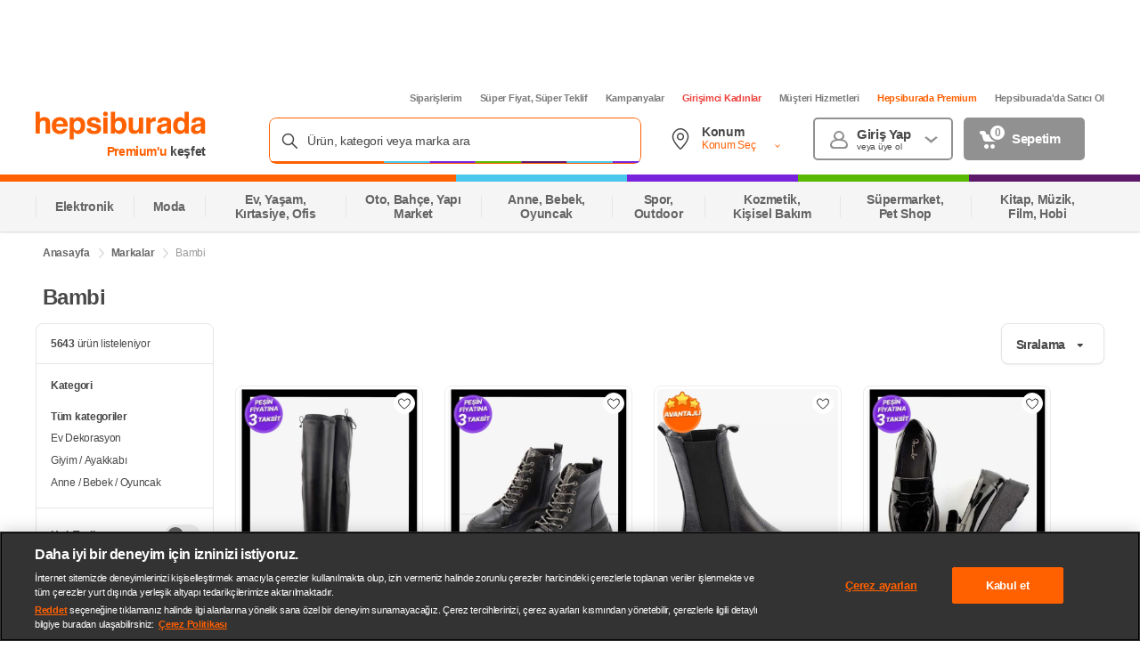

--- FILE ---
content_type: text/css
request_url: https://images.hepsiburada.net/storefront/storefront/www/storefront-pwa/1.1.5815/project/assets/clientDesktop-38eb9e43c33572cf009a.css
body_size: 1407
content:
.N7kA_zrm2n8mG3pZUuJ5:not(.ZWRrRgk0wkXUvzZOPfve) .fjqm_OSYaFINaW3v2pG6{display:none}.N7kA_zrm2n8mG3pZUuJ5.ZWRrRgk0wkXUvzZOPfve{overflow:hidden;position:relative;width:100%}.N7kA_zrm2n8mG3pZUuJ5.ZWRrRgk0wkXUvzZOPfve .vLUz9wKsQbocFiC3Zlvb{bottom:0;left:0;position:absolute;right:0;top:0;width:100%;z-index:0}.N7kA_zrm2n8mG3pZUuJ5.ZWRrRgk0wkXUvzZOPfve .vLUz9wKsQbocFiC3Zlvb>:only-child{height:100%}.N7kA_zrm2n8mG3pZUuJ5.ZWRrRgk0wkXUvzZOPfve .fjqm_OSYaFINaW3v2pG6{content:"";display:block;position:relative}@keyframes Fh3chphkYLXLCf7V5J1g{0%{opacity:0}25%{opacity:.25}50%{opacity:.5}75%{opacity:.75}to{opacity:1}}.NM5Bc8Ct0PC_Xa6A6B2A{background-color:#fff}.RFmz_cpmlhYs5yhWh7j9{margin-bottom:8px;position:relative}.C0ZBU5yc22pMK6Melfti{height:100%;position:absolute;top:0;width:100%}.oo9ZlVboWBNpZmzD_ugQ{animation-duration:2s;animation-iteration-count:infinite;animation-name:Fh3chphkYLXLCf7V5J1g;background-color:#e9e4e4;border-radius:8px;margin:0;padding:0}

/*! normalize.css v8.0.1 | MIT License | github.com/necolas/normalize.css */html{-webkit-text-size-adjust:100%;line-height:1.15}body{margin:0}main{display:block}h1{font-size:2em;margin:.67em 0}hr{box-sizing:initial;height:0;overflow:visible}pre{font-family:monospace,monospace;font-size:1em}a{background-color:initial}abbr[title]{border-bottom:none;text-decoration:underline;-webkit-text-decoration:underline dotted;text-decoration:underline dotted}b,strong{font-weight:bolder}code,kbd,samp{font-family:monospace,monospace;font-size:1em}small{font-size:80%}sub,sup{font-size:75%;line-height:0;position:relative;vertical-align:initial}sub{bottom:-.25em}sup{top:-.5em}img{border-style:none}button,input,optgroup,select,textarea{font-family:inherit;font-size:100%;line-height:1.15;margin:0}button,input{overflow:visible}button,select{text-transform:none}[type=button],[type=reset],[type=submit],button{-webkit-appearance:button}[type=button]::-moz-focus-inner,[type=reset]::-moz-focus-inner,[type=submit]::-moz-focus-inner,button::-moz-focus-inner{border-style:none;padding:0}[type=button]:-moz-focusring,[type=reset]:-moz-focusring,[type=submit]:-moz-focusring,button:-moz-focusring{outline:1px dotted ButtonText}fieldset{padding:.35em .75em .625em}legend{box-sizing:border-box;color:inherit;display:table;max-width:100%;padding:0;white-space:normal}progress{vertical-align:initial}textarea{overflow:auto}[type=checkbox],[type=radio]{box-sizing:border-box;padding:0}[type=number]::-webkit-inner-spin-button,[type=number]::-webkit-outer-spin-button{height:auto}[type=search]{-webkit-appearance:textfield;outline-offset:-2px}[type=search]::-webkit-search-decoration{-webkit-appearance:none}::-webkit-file-upload-button{-webkit-appearance:button;font:inherit}details{display:block}summary{display:list-item}[hidden],template{display:none}@keyframes bHQZ660EdpZHJnpMfcs_{0%{opacity:0}25%{opacity:.25}50%{opacity:.5}75%{opacity:.75}to{opacity:1}}.container{margin-left:auto;margin-right:auto;width:1200px}.containerFullWidth{width:100%}.row{display:flex;flex-direction:row;flex-wrap:wrap}.col,.col-12{width:100%}.col-11{width:91.666667%}.col-10{width:83.333333%}.col-9{width:75%}.col-8{width:66.666667%}.col-7{width:58.333333%}.col-6{width:50%}.col-5{width:41.666667%}.col-4{width:33.333333%}.col-3{width:25%}.col-2{width:16.666667%}.col-1{width:8.333333%}body{-webkit-tap-highlight-color:rgba(0,0,0,0);-webkit-tap-highlight-color:transparent;background-color:#fff;color:#484848;font-family:-apple-system,BlinkMacSystemFont,Arial,Roboto,Oxygen,Ubuntu,Cantarell,Fira Sans,Droid Sans,Helvetica Neue,sans-serif!important}*{box-sizing:border-box}li,ul{list-style:none;margin:0;padding:0}a{text-decoration:none}button{border:none}button:focus,input:focus{outline:0}.storefront-app#container{display:flex;flex-direction:column}#seo-root{order:5}#footer-seo-view{border-bottom:1px solid #e5e5e5;margin:0 auto 30px;width:1200px}#seo-portal{border-top:.2px solid #e5e5e5}.seo-content-root{padding-rigth:0;padding-bottom:14px;padding-left:0;padding-top:14px}.seo-content-root a{color:#000!important}

--- FILE ---
content_type: application/javascript; charset=UTF-8
request_url: https://loyalty-voltran.hepsiburada.com/project/assets/loyaltytouchpoint-9dce3da3a6977c7d0ece.js
body_size: 10794
content:
var fe=Object.defineProperty;var de=Object.getOwnPropertySymbols;var he=Object.prototype.hasOwnProperty,me=Object.prototype.propertyIsEnumerable;var pe=(J,H,l)=>H in J?fe(J,H,{enumerable:!0,configurable:!0,writable:!0,value:l}):J[H]=l,ae=(J,H)=>{for(var l in H||(H={}))he.call(H,l)&&pe(J,l,H[l]);if(de)for(var l of de(H))me.call(H,l)&&pe(J,l,H[l]);return J};var ce=(J,H,l)=>new Promise((ue,o)=>{var _=c=>{try{p(l.next(c))}catch(h){o(h)}},t=c=>{try{p(l.throw(c))}catch(h){o(h)}},p=c=>c.done?ue(c.value):Promise.resolve(c.value).then(_,t);p((l=l.apply(J,H)).next())});(()=>{var J={7424:(o,_,t)=>{"use strict";t.r(_),t.d(_,{default:()=>te});var p=t(5610),c=t.n(p),h=t(1797),u=t.n(h);function m({children:T}){return c().createElement("div",null,T)}const r=m,v=t(3915),f={HISTORY:"storefront.pwa.mobile.global.history"},C={OK:200,CREATED:201,PARTIAL_CONTENT:206,MOVED_PERMANENTLY:301,FOUND:302,NOT_FOUND:404,INTERNAL_SERVER_ERROR:500},a="application/json",P="Content-Type",R=null,y=Object.freeze(Object.keys(v.services).reduce((T,S)=>(T[S]=Symbol(S),T),{})),w={WITH_CRITICAL_STYLES:"withCriticalCss"},I=T=>T.split("?")[0],j=T=>T.split("/").join("");function b(){return`${s()}${s()}-${s()}-4${s().substr(0,3)}-${s()}-${s()}${s()}${s()}`.toLowerCase()}function s(){return Math.floor((1+Math.random())*65536).toString(16).substring(1)}var n=t(160),g=t.n(n),O=Object.defineProperty,A=Object.defineProperties,E=Object.getOwnPropertyDescriptors,U=Object.getOwnPropertySymbols,B=Object.prototype.hasOwnProperty,M=Object.prototype.propertyIsEnumerable,F=(T,S,N)=>S in T?O(T,S,{enumerable:!0,configurable:!0,writable:!0,value:N}):T[S]=N,W=(T,S)=>{for(var N in S||(S={}))B.call(S,N)&&F(T,N,S[N]);if(U)for(var N of U(S))M.call(S,N)&&F(T,N,S[N]);return T},z=(T,S)=>A(T,E(S));const q=()=>{const T={};return g().staticProps&&g().staticProps.map(S=>{T[S.name]=S.value}),T},te={withBaseComponent:(T,S)=>{const N=j(S),X=g().prefix.toUpperCase();if(window[X]&&window[X][N.toUpperCase()]){const Y=window[X][N.toUpperCase()],re=window[f.HISTORY],ne=q();Object.keys(Y).forEach(ee=>{const L=document.getElementById(`${N}_${ee}`);if(L&&!!L.getAttribute("voltran-hydrated")||!L)return;const $=Y[ee].STATE;u().hydrate(c().createElement(r,null,c().createElement(T,z(W({},ne),{initialState:$,history:re}))),L,()=>{L.style.pointerEvents="auto",L.setAttribute("voltran-hydrated","true")})})}return Y=>c().createElement(T,W({},Y))},SERVICES:y}},3915:o=>{o.exports={port:{}.VOLTRAN_PORT||4e3,baseUrl:"https://loyalty-voltran.hepsiburada.com",loginUrl:"https://uyelik.hepsiburada.com/uyelik/giris?returnURL=",legendsClubUrl:"http://efsanelerkulubu.hepsiburada.com",environment:"production",mediaUrl:"https://loyalty-voltran.hepsiburada.com",corsWhiteListDomains:[/^(.*\.)?hepsiburada\.com?(.*)/],logLevel:"info",isCssClassNameObfuscationEnabled:!1,voltranCommonUrl:"https://voltrancommon.hepsiburada.com/common.js",loyaltyServiceUrl:"https://loyalty-agw.hepsiburada.com",loyaltyBoServiceUrl:"https://loyalty-bo-agw.hepsiburada.com",loyaltyUrl:"https://premium.hepsiburada.com",loyaltyBoUrl:"https://loyalty-bo.hepsiburada.com",loyaltyAccountManagementUrl:"https://premium.hepsiburada.com/uyeligi-yonet",previewHBusVersion:"3.3.38",services:{},newrelicEnabled:!0,hbusEnabled:!0,savedCardUrl:"https://www.hepsiburada.com/hesabim/kayitli-kartlarim",mobileApiUrl:"https://www.hepsiburada.com/api/v1",paymentVoltranUrl:"https://payment-mfe.hepsiburada.com",voltranEnv:"production",redirectBasketUrl:"https://www.hepsiburada.com/premium?basket=true",homeUrl:"https://www.hepsiburada.com/",savedCardUrlDeepLink:"hbapp://staticpage?staticPageId=9697&url=https%3A%2F%2Fwww.hepsiburada.com%2Fhesabim%2Fkayitli-kartlarim&loginRequired=true",bluTvCampaignUrl:"62b00053e745c64fa3a5bcd1"}},6887:(o,_,t)=>{"use strict";t.d(_,{Z:()=>P});var p=t(1240),c=t.n(p),h=t(7146),u=t(4804),m=t(3915),r=t.n(m),v=Object.defineProperty,f=(R,y,w)=>y in R?v(R,y,{enumerable:!0,configurable:!0,writable:!0,value:w}):R[y]=w,C=(R,y,w)=>(f(R,typeof y!="symbol"?y+"":y,w),w);class a{constructor(y,w){C(this,"failureInterceptor",I=>{var j;return((j=I==null?void 0:I.response)==null?void 0:j.status)===401?(window.location.href=r().loginUrl+encodeURIComponent(window.location.href),!1):Promise.reject(I)}),this.baseURL=y,this.jwtType=w,this.auth=w==="bo"?(0,u.b)("t_token_backoffice"):(0,u.b)("jwt")}createAxiosInstance(){var y;const w={headers:{Authorization:`Bearer ${this.auth}`},validateStatus:s=>s>=200&&s<=500&&s!==401&&s!==400,baseURL:this.baseURL,xsrfCookieName:null,xsrfHeaderName:null};this.jwtType!=="bo"&&(delete w.headers,w.withCredentials=!0);const I=c().create(w),b=((y=r().environment)==null?void 0:y.toLowerCase())==="production"?"prod":"test";return(0,h.G)(I,{environment:b}),I.interceptors.response.use(s=>s,this.failureInterceptor),I}get(y="",...w){return this.createAxiosInstance().get(this.baseURL+y,...w)}post(y="",...w){return this.createAxiosInstance().post(this.baseURL+y,...w)}put(y="",...w){return this.createAxiosInstance().put(this.baseURL+y,...w)}delete(y="",...w){return this.createAxiosInstance().delete(this.baseURL+y,...w)}patch(y="",...w){return this.createAxiosInstance().patch(this.baseURL+y,...w)}}const P=a},8584:(o,_,t)=>{"use strict";t.d(_,{Z:()=>f});var p=t(6887),c=t(3915),h=t.n(c),u=Object.defineProperty,m=(C,a,P)=>a in C?u(C,a,{enumerable:!0,configurable:!0,writable:!0,value:P}):C[a]=P,r=(C,a,P)=>(m(C,typeof a!="symbol"?a+"":a,P),P);class v{constructor(){r(this,"getEarnings",()=>this.baseService.get("/current-earnings",{params:{periodId:-1}})),r(this,"getSubscriptionDateInfo",()=>this.baseService.get("/subscription-date-info")),r(this,"revertCancelRequest",()=>this.baseService.put("/revert-cancel-demand",{})),r(this,"getUserSummaryData",a=>this.baseService.get("/one-click-fulfillment-info",{params:a})),r(this,"getOrderTouchPointData",()=>this.baseService.get("/v1/my-orders")),r(this,"getOrderSuccessTouchPointData",()=>this.baseService.get("/v1/order-pay-completed")),r(this,"getAccountSideBarData",()=>this.baseService.get("/v1/account-sidebar")),r(this,"getOrderDetailData",a=>this.baseService.get(`/v1/order-detail?shippingCompensationAmount=${a}`)),r(this,"getSolutionCenterTouchPointData",()=>this.baseService.get("/v1/customer-success")),r(this,"getCancelReasons",()=>this.baseService.get("/loyalty-cancellation-reasons")),r(this,"getConvincingText",a=>this.baseService.get(`/loyalty-convince-message/${a}`)),r(this,"getHomepageTouchPointCampaigns",()=>this.baseService.get("/v1/dynamic-bottomsheets/homepage/details")),r(this,"getCancellationBenefit",a=>this.baseService.get("/cancel-request-info",{params:a})),r(this,"getPaymentInfo",a=>this.baseService.get(`/subscription/status/expired/payment-info/${a}`)),r(this,"retryPayment",a=>this.baseService.put("/renew-subscription-bycustomer",a)),r(this,"getEarningsInfo",()=>this.baseService.get("/earnings-show-info/overall")),r(this,"getOrderDetailInfo",a=>this.baseService.get("/v2/order-detail",{params:a})),r(this,"getLoyaltyDetailTouchPointData",a=>this.baseService.get(`/v1/dynamic-bottomsheets/${a}/details`)),this.baseService=new p.Z(h().loyaltyServiceUrl)}getOrderPremiumText(a){return this.baseService.get("/order-premium-text",{params:a})}getCustomerInfo(a){return this.baseService.get("/subscription-domain-info",a)}getFulfillmentAvailability(){return this.baseService.get("/one-click-fulfillment-availability")}useCouponCode(a){return this.baseService.put("/coupon-campaign/code/check",a)}assignCode(a){return this.baseService.put("/coupon-campaign/code/assign",a)}openPremiumCheckout(a,P){return this.baseService.put(`/pre-checkout${a}`,P)}getHistory(a){return this.baseService.get("/subscription-and-history/customer",{headers:{"customer-id":a,"user-id":a}})}calculateAdvantagesByProduct(a){return this.baseService.post("/calculate-for-selected-item",a,{headers:{"user-id":a.customerId}})}getAccountMenuLoyaltyHeaderData(a){return this.baseService.get("/v1/mobile-account-menu-header",a)}}const f=new v},4804:(o,_,t)=>{"use strict";t.d(_,{b:()=>u});var p=t(5934),c=t.n(p);function h(...m){return jsCookie.set(...m)}function u(...m){return c().get(...m)}},3702:(o,_,t)=>{"use strict";t.d(_,{dH:()=>q,zC:()=>oe,wR:()=>te,KU:()=>S,kZ:()=>X});var p=t(5934),c=t.n(p),h=t(3915),u=t.n(h),m=t(8584),r=t(4804),v=t(2529),f=t.n(v),C=Object.defineProperty,a=Object.defineProperties,P=Object.getOwnPropertyDescriptors,R=Object.getOwnPropertySymbols,y=Object.prototype.hasOwnProperty,w=Object.prototype.propertyIsEnumerable,I=(e,i,d)=>i in e?C(e,i,{enumerable:!0,configurable:!0,writable:!0,value:d}):e[i]=d,j=(e,i)=>{for(var d in i||(i={}))y.call(i,d)&&I(e,d,i[d]);if(R)for(var d of R(i))w.call(i,d)&&I(e,d,i[d]);return e},b=(e,i)=>a(e,P(i)),s=(e,i,d)=>new Promise((D,x)=>{var V=Q=>{try{ie(d.next(Q))}catch(le){x(le)}},K=Q=>{try{ie(d.throw(Q))}catch(le){x(le)}},ie=Q=>Q.done?D(Q.value):Promise.resolve(Q.value).then(V,K);ie((d=d.apply(e,i)).next())});const n={MobileIphone:"BF448871-DB72-4CD7-A0E0-1F82BF410370",MobileAndroid:"8093F525-1BAC-49C0-8FB7-C9F7B2DA04CF",WebSite:"AF7F2A37-CC4B-4F1C-87FD-FF3642F67ECB",MobileSite:"D5BABFEB-AEE3-420B-9857-0697C8716A7E",MobileIpad:"8B497575-C938-4807-8060-130380F67F7C",BackOffice:"DACEEFC8-68BC-40FB-B693-BC7198F42474",LegacyMobileApp:"A0A16B0C-9FCE-48BB-8881-4AC263A938F3",KanalD:"71C6ED59-AA28-4852-8C7B-3FE28480E7EC"},g=e=>e===n.MobileIphone||e===n.MobileIpad||e===n.MobileAndroid||e===n.LegacyMobileApp?"Mobile":"Site",O=()=>{const e=Cookie.get("AppKey");return g(e)==="Mobile"},A=()=>{const e=Cookie.get("AppKey");return e===n.MobileIphone||e===n.MobileIpad?"IOS":e===n.MobileAndroid?"Android":"Web"},E=e=>{const i=document.createElement("a");i.setAttribute("hidden",!0),i.href=e,document.body.appendChild(i),i.click()},U=(e,i)=>{window.webkit?window.webkit.messageHandlers[e].postMessage(i):window.Android&&window.Android[e](JSON.stringify(i))},B=e=>{const i=new Date(e),d={year:"numeric",month:"long",day:"numeric"};return i.toLocaleDateString("tr-TR",d)},M=e=>{const i=new Date(e),d={year:"numeric",month:"numeric",day:"numeric",hour:"numeric",minute:"numeric"},D=i.toLocaleDateString("tr-TR",d);return D.includes("01.01.1")?"--":D},F=(e,i)=>{const d=new CustomEvent(e,{payload:i});window.dispatchEvent(d)},W=e=>{const i=new Date(e),d={year:"numeric",month:"numeric",day:"numeric"};return i.toLocaleDateString("tr-TR",d)},z=()=>{if(!window.hepsiBus&&O()){const e=document.createElement("script");e.src="https://images.hepsiburada.net/hbus/hbus.min.v3.8.57.js",document.head.appendChild(e)}},q=e=>e.replace(/<[^>]+>/g,""),oe=e=>{const i=new URL(e);if(!e.toLocaleLowerCase().includes("staticpage"))return null;if(i.searchParams.get("pageId"))return i.searchParams.get("pageId");const d=/\d{3,}$/;return d.test(e)?e.match(d)[0]:null},se=e=>{if(O()){E(`hbapp://staticpage?staticPageId=0000&url=${e}`);return}window.location.href=e},te=e=>e.includes("voltran")?e.includes("preview")?e.replace("preview",""):e:null,T=e=>s(void 0,null,function*(){const d=yield(yield fetch(e)).blob();return new Promise(D=>{const x=new FileReader;x.readAsDataURL(d),x.onloadend=()=>{const V=x.result;D(V)}})}),S=e=>{let i=!1;return/Android|webOS|iPhone|iPad|iPod|BlackBerry|IEMobile|Opera Mini/i.test(e)&&(i=!0),i},N=()=>{const e={productId:"6246e868e63d64b0ff6ad471"};LoyaltyService.openPremiumCheckout("",e).then(i=>{var d,D;O()?E(`hbapp://cart?getUrl=${(d=i.data)==null?void 0:d.url}`):window.location.replace((D=i.data)==null?void 0:D.url)}).catch(i=>{const d=appConfig.loginUrl+encodeURIComponent(appConfig.redirectBasketUrl);i.response.status===401||i.status===401?O()?U("signin",{loginUrl:d}):window.location.href=appConfig.redirectBasketUrl:i.responseJSON.messages.map(D=>window.hbToast.show({type:"error",title:"Hepsiburada Premium",message:D}))})},X=()=>s(void 0,null,function*(){if(!(window!=null&&window.loyaltyInfo)&&c().get("jwt")){const{data:e}=yield m.Z.getCustomerInfo();window.loyaltyInfo=e}}),Y=e=>{const d=e.split(".")[1].replace(/-/g,"+").replace(/_/g,"/"),D=decodeURIComponent(window.atob(d).split("").map(function(x){return`%${`00${x.charCodeAt(0).toString(16)}`.slice(-2)}`}).join(""));return JSON.parse(D)},re=()=>{var e;const i=getBrowserCookie("jwt"),d=i&&Y(i);return((e=d==null?void 0:d.UserId)==null?void 0:e.length)>0},ne=()=>{const e=getBrowserCookie("t_token_backoffice"),i=e&&Y(e);return i==null?void 0:i.authUser},ee=()=>getBrowserCookie("jwt"),L=()=>getBrowserCookie("t_token_backoffice"),k=()=>{const e=ee();if(!e)return!1;let i=null;const d=Y(e);return d&&(i=b(j({},d),{Application:g(d.AppKey)})),i},$=()=>{const e=k()||(Cookie.get("userInfo")?JSON.parse(Cookie.get("userInfo")):null);return j({UserId:(e==null?void 0:e.UserId)||(e==null?void 0:e.uid),Title:(e==null?void 0:e.Title)||(e==null?void 0:e.t),FirstName:(e==null?void 0:e.FirstName)||(e==null?void 0:e.fn),LastName:(e==null?void 0:e.LastName)||(e==null?void 0:e.ln),Email:(e==null?void 0:e.Email)||(e==null?void 0:e.e),AppKey:(e==null?void 0:e.AppKey)||(e==null?void 0:e.ak)},e)},G=()=>{const e=L();return e?jwtDecode(e):!1},Z=e=>{var i;const d=G(),D=(i=d==null?void 0:d.authUser)==null?void 0:i.groups,x=e==null?void 0:e.includes("*");return!!(!D||(d==null?void 0:d.iss)==="env:qa"||x||e.some(K=>D[K]===!0))}},7146:(o,_,t)=>{"use strict";t.d(_,{G:()=>j});const p=()=>typeof window!="undefined"&&typeof document!="undefined";function c(b){if(!p())return null;let s=document.cookie.split(";");for(let n=0;n<s.length;n++){let g=s[n].trim();if(g.startsWith(b+"=")){let O=g.substring(b.length+1);return decodeURIComponent(O)}}return null}function h(){const b=c("u7Bn3kD8sL4yXzF");if(b)return b!==null;const s=c("userInfo");if(s)try{const n=JSON.parse(s);return n&&n.rm}catch(n){return console.error("UserInfo parse error:",n),!1}return!1}function u(b,s,n){const g=n?JSON.parse(n):{},O=g?{email:g.e,name:g.fn,userId:g.uid,hasApprovedPolicies:"",gender:""}:{email:null,name:null,userId:null,hasApprovedPolicies:null,gender:null},A={jwtToken:b,refreshToken:s,token:null,user:O,userInfo:n,type:null,returnUrl:null,fingerprint:null},E=()=>{typeof Android!="undefined"&&typeof Android.utagDataReceived!="undefined"&&Android.utagDataReceived(JSON.stringify(A)),typeof window.webkit!="undefined"&&typeof window.webkit.messageHandlers!="undefined"&&window.webkit.messageHandlers.UtagData.postMessage(A)};p()&&E()}function m(b){let s=b.replace(/-/g,"+").replace(/_/g,"/");const n=s.length%4;return n&&(s+="=".repeat(4-n)),s}function r(b){try{const s=m(b);return atob(s)}catch(s){throw console.error("Base64url decode error:",s),new Error("Invalid base64url string")}}function v(b){try{if(!b||typeof b!="string")throw new Error("Invalid JWT: token is empty or not a string");const s=b.split(".");if(s.length!==3)throw new Error("Invalid JWT: token must have 3 parts");const n=s[1],g=r(n);return JSON.parse(g)}catch(s){throw console.error("JWT decode error:",s),new Error(`JWT decode failed: ${s.message}`)}}function f(){const b=c("jwt");if(b)try{const s=v(b);return Date.now()>=s.exp*1e3}catch(s){return console.error("JWT token decode error:",s),!0}else{const s=c("userInfo");if(s)try{const n=JSON.parse(s);return Date.now()>=n.exp*1e3}catch(n){return console.error("UserInfo parse error:",n),!0}return!1}}function C(b,s="https://oauth.test.hepsiburada.com"){return fetch(`${s}/api/authenticate/xsrf-token`,{method:"GET",credentials:"include",headers:ae({},b)})}function a(){return ce(this,arguments,function*(b={},s="https://oauth.test.hepsiburada.com"){const n="u7Bn3kD8sL4yXzF",g="X-XSRF-TOKEN",O="X-Device-Type",A=ae({},b),E=c(n),U=c(O);U&&(A[O]=U);try{const B=yield C(A,s),M=B?yield B.json():null;M&&M.xsrfToken&&(A[g]=M.xsrfToken)}catch(B){console.error("Error while getting xsrf token:",B)}return E&&(A[n]=E),A})}function P(b,s="https://oauth.test.hepsiburada.com"){return fetch(`${s}/api/authenticate/refresh-token`,{method:"POST",credentials:"include",headers:ae({},b)})}let R=!1,y=[],w=new Set;const I=(b,s=null)=>{y.forEach(({resolve:n,reject:g})=>{b?g(b):n(s)}),y=[]};function j(b,s={}){if(w.has(b)){console.warn("Refresh token interceptor already added to this instance. Skipping...");return}const n=A=>{switch(A){case"prod":return"https://oauth.hepsiburada.com";case"test":default:return"https://oauth.test.hepsiburada.com"}},g=Object.assign({},{environment:"test",refreshCookieName:"u7Bn3kD8sL4yXzF",jwtCookieName:"jwt",userInfoCookieName:"userInfo"},s||{});g.baseUrl=s&&s.baseUrl||n(g.environment),b.interceptors.response.use(A=>A,A=>ce(this,null,function*(){const E=A.config;if(E&&E.data&&typeof E.data=="string"&&E.data.trim()!=="")try{E.data=JSON.parse(E.data)}catch(U){console.warn("Failed to parse originalRequest.data:",U)}if(A.response&&A.response.status===401&&h()&&f()){if(R)return new Promise((U,B)=>{y.push({resolve:U,reject:B,originalRequest:E})}).then(U=>{const B=c(g.jwtCookieName);return B&&(E.headers=E.headers||{},E.headers.Cookie=E.headers.Cookie?E.headers.Cookie.replace(/jwt=[^;]*/g,`jwt=${B}`):`jwt=${B}`),b(E)}).catch(U=>Promise.reject(U));R=!0;try{const U=yield a({},g.baseUrl),B=yield P(U,g.baseUrl),M=B?yield B.json():null;if(!B||B.status!==200||M&&!M.success)return I(A,null),Promise.reject(A);I(null,B);const F=c(g.userInfoCookieName),W=M&&M.data?M.data:{};u(W.token,W.refreshToken,F);const z=c(g.jwtCookieName);return z&&(E.headers=E.headers||{},E.headers.Cookie=E.headers.Cookie?E.headers.Cookie.replace(/jwt=[^;]*/g,`jwt=${z}`):`jwt=${z}`),b(E)}catch(U){return I(U,null),Promise.reject(U)}finally{R=!1}}return Promise.reject(A)})),w.add(b)}},5934:(o,_,t)=>{var p,c;/*!
* JavaScript Cookie v2.2.0
* https://github.com/js-cookie/js-cookie
*
* Copyright 2006, 2015 Klaus Hartl & Fagner Brack
* Released under the MIT license
*/(function(h){var u=!1;if(p=h,c=typeof p=="function"?p.call(_,t,_,o):p,c!==void 0&&(o.exports=c),u=!0,o.exports=h(),u=!0,!u){var m=window.Cookies,r=window.Cookies=h();r.noConflict=function(){return window.Cookies=m,r}}})(function(){function h(){for(var m=0,r={};m<arguments.length;m++){var v=arguments[m];for(var f in v)r[f]=v[f]}return r}function u(m){function r(v,f,C){var a;if(typeof document!="undefined"){if(arguments.length>1){if(C=h({path:"/"},r.defaults,C),typeof C.expires=="number"){var P=new Date;P.setMilliseconds(P.getMilliseconds()+C.expires*864e5),C.expires=P}C.expires=C.expires?C.expires.toUTCString():"";try{a=JSON.stringify(f),/^[\{\[]/.test(a)&&(f=a)}catch(g){}m.write?f=m.write(f,v):f=encodeURIComponent(String(f)).replace(/%(23|24|26|2B|3A|3C|3E|3D|2F|3F|40|5B|5D|5E|60|7B|7D|7C)/g,decodeURIComponent),v=encodeURIComponent(String(v)),v=v.replace(/%(23|24|26|2B|5E|60|7C)/g,decodeURIComponent),v=v.replace(/[\(\)]/g,escape);var R="";for(var y in C)!C[y]||(R+="; "+y,C[y]!==!0&&(R+="="+C[y]));return document.cookie=v+"="+f+R}v||(a={});for(var w=document.cookie?document.cookie.split("; "):[],I=/(%[0-9A-Z]{2})+/g,j=0;j<w.length;j++){var b=w[j].split("="),s=b.slice(1).join("=");!this.json&&s.charAt(0)==='"'&&(s=s.slice(1,-1));try{var n=b[0].replace(I,decodeURIComponent);if(s=m.read?m.read(s,n):m(s,n)||s.replace(I,decodeURIComponent),this.json)try{s=JSON.parse(s)}catch(g){}if(v===n){a=s;break}v||(a[n]=s)}catch(g){}}return a}}return r.set=r,r.get=function(v){return r.call(r,v)},r.getJSON=function(){return r.apply({json:!0},[].slice.call(arguments))},r.defaults={},r.remove=function(v,f){r(v,"",h(f,{expires:-1}))},r.withConverter=u,r}return u(function(){})})},160:o=>{o.exports={appConfigFile:{entry:"/home/node/app/src/conf",output:{path:"/home/node/app/src",name:"appConfig"}},svgFolder:"/home/node/app/src/assets/images",configFile:"voltran-app.config.js",dev:!1,distFolder:"/home/node/app/build",publicDistFolder:"/home/node/app/build/public",inputFolder:"/home/node/app/src",monitoring:{prometheus:!1},criticalCssDisabled:!1,port:4001,prefix:"loyalty",ssr:!0,styles:[],output:{client:{path:"/home/node/app/build/public/project/assets",publicPath:"/home/node/app/src/assets",filename:"[name]-[hash].js",chunkFilename:"[name]-[chunkhash].js"},server:{path:"/home/node/app/build/server",filename:"[name].js"}},staticProps:[],routing:{components:"/home/node/app/src/routes/components.js",dictionary:"/home/node/app/src/routes/dictionary.js"},webpackConfiguration:{client:"/home/node/app/webpack.client.config.js",common:"/home/node/app/webpack.common.config.js",server:""},internalCache:{defaultInternalCacheMilliseconds:9e5},bundle:!0}},5610:(o,_,t)=>{o.exports=t(2698)(0)},1240:(o,_,t)=>{o.exports=t(2698)(58)},2529:(o,_,t)=>{o.exports=t(2698)(75)},1797:(o,_,t)=>{o.exports=t(2698)(79)},2698:o=>{"use strict";o.exports=library}},H={};function l(o){var _=H[o];if(_!==void 0)return _.exports;var t=H[o]={exports:{}};return J[o](t,t.exports,l),t.exports}l.m=J,l.n=o=>{var _=o&&o.__esModule?()=>o.default:()=>o;return l.d(_,{a:_}),_},l.d=(o,_)=>{for(var t in _)l.o(_,t)&&!l.o(o,t)&&Object.defineProperty(o,t,{enumerable:!0,get:_[t]})},l.f={},l.e=o=>Promise.all(Object.keys(l.f).reduce((_,t)=>(l.f[t](o,_),_),[])),l.u=o=>""+o+"-"+{28:"22761e7221fae30c0f18",251:"5bcd9f6bc6ddf9e2647e",577:"2b03258d71e9d6f9aa18",809:"f64a1365c5c29fd23777",939:"42c529fb507b3b598bfa"}[o]+".js",l.miniCssF=o=>""+o+"-"+{28:"1c7660e662517994492b",577:"3c1cc9e4b539c857617d",809:"66b51d2cf2772f9f3a76"}[o]+".css",l.o=(o,_)=>Object.prototype.hasOwnProperty.call(o,_),(()=>{var o={},_="loyalty-voltran:";l.l=(t,p,c,h)=>{if(o[t]){o[t].push(p);return}var u,m;if(c!==void 0)for(var r=document.getElementsByTagName("script"),v=0;v<r.length;v++){var f=r[v];if(f.getAttribute("src")==t||f.getAttribute("data-webpack")==_+c){u=f;break}}u||(m=!0,u=document.createElement("script"),u.charset="utf-8",u.timeout=120,l.nc&&u.setAttribute("nonce",l.nc),u.setAttribute("data-webpack",_+c),u.src=t),o[t]=[p];var C=(P,R)=>{u.onerror=u.onload=null,clearTimeout(a);var y=o[t];if(delete o[t],u.parentNode&&u.parentNode.removeChild(u),y&&y.forEach(w=>w(R)),P)return P(R)},a=setTimeout(C.bind(null,void 0,{type:"timeout",target:u}),12e4);u.onerror=C.bind(null,u.onerror),u.onload=C.bind(null,u.onload),m&&document.head.appendChild(u)}})(),l.r=o=>{typeof Symbol!="undefined"&&Symbol.toStringTag&&Object.defineProperty(o,Symbol.toStringTag,{value:"Module"}),Object.defineProperty(o,"__esModule",{value:!0})},l.p="https://loyalty-voltran.hepsiburada.com/project/assets/",(()=>{var o=(c,h,u,m)=>{var r=document.createElement("link");r.rel="stylesheet",r.type="text/css";var v=f=>{if(r.onerror=r.onload=null,f.type==="load")u();else{var C=f&&(f.type==="load"?"missing":f.type),a=f&&f.target&&f.target.href||h,P=new Error("Loading CSS chunk "+c+` failed.
(`+a+")");P.code="CSS_CHUNK_LOAD_FAILED",P.type=C,P.request=a,r.parentNode.removeChild(r),m(P)}};return r.onerror=r.onload=v,r.href=h,document.head.appendChild(r),r},_=(c,h)=>{for(var u=document.getElementsByTagName("link"),m=0;m<u.length;m++){var r=u[m],v=r.getAttribute("data-href")||r.getAttribute("href");if(r.rel==="stylesheet"&&(v===c||v===h))return r}for(var f=document.getElementsByTagName("style"),m=0;m<f.length;m++){var r=f[m],v=r.getAttribute("data-href");if(v===c||v===h)return r}},t=c=>new Promise((h,u)=>{var m=l.miniCssF(c),r=l.p+m;if(_(m,r))return h();o(c,r,h,u)}),p={70:0};l.f.miniCss=(c,h)=>{var u={28:1,577:1,809:1};p[c]?h.push(p[c]):p[c]!==0&&u[c]&&h.push(p[c]=t(c).then(()=>{p[c]=0},m=>{throw delete p[c],m}))}})(),(()=>{var o={70:0};l.f.j=(p,c)=>{var h=l.o(o,p)?o[p]:void 0;if(h!==0)if(h)c.push(h[2]);else{var u=new Promise((f,C)=>h=o[p]=[f,C]);c.push(h[2]=u);var m=l.p+l.u(p),r=new Error,v=f=>{if(l.o(o,p)&&(h=o[p],h!==0&&(o[p]=void 0),h)){var C=f&&(f.type==="load"?"missing":f.type),a=f&&f.target&&f.target.src;r.message="Loading chunk "+p+` failed.
(`+C+": "+a+")",r.name="ChunkLoadError",r.type=C,r.request=a,h[1](r)}};l.l(m,v,"chunk-"+p,p)}};var _=(p,c)=>{var[h,u,m]=c,r,v,f=0;if(h.some(a=>o[a]!==0)){for(r in u)l.o(u,r)&&(l.m[r]=u[r]);if(m)var C=m(l)}for(p&&p(c);f<h.length;f++)v=h[f],l.o(o,v)&&o[v]&&o[v][0](),o[h[f]]=0},t=self.WP_LOYALTY_VLTRN=self.WP_LOYALTY_VLTRN||[];t.forEach(_.bind(null,0)),t.push=_.bind(null,t.push.bind(t))})();var ue={};(()=>{"use strict";var o=l(3915),_=l.n(o),t=l(5610),p=l.n(t),c=l(8584);const u={ORDER_PREMIUM_BANNER:"/orderpremiumbanner",CUSTOMER_INFO:"/customerinfo",LANDING_COUPON_HERO:"/landingcouponhero",PDP_LOYALTY_TOUCHPOINT:"/pdppremiumbanner",ACCOUNT_LOYALTY_TOUCHPOINT:"/accountpremiumbanner",PDP_CANCEL_DEMAND_MODAL:"/pdpcanceldemandmodal",PDP_SUSPEND_MODAL:"/pdpsuspendmodal",PREMIUM_ONE_CLICK:"/premiumoneclick",BASKET_TOUCHPOINT:"/baskettouchpoint",LOYALTY_TOUCHPOINT:"/loyaltytouchpoint",ORDER_TOUCHPOINT:"/ordertouchpoint",ORDER_SUCCESS_TOUCHPOINT:"/ordersuccesstouchpoint",ORDER_DETAIL_TOUCHPOINT:"/orderdetailtouchpoint",SOLUTION_CENTER_TOUCHPOINT:"/solutioncentertouchpoint",SOLUTION_CENTER_CANCEL:"/solutioncenterpremiumcancel",ACCOUNT_SIDEBAR_TOUCHPOINT:"/accountsidebartouchpoint",HOMEPAGE_TOUCHPOINT:"/homepagetouchpoint",HOMEPAGE_TOUCHPOINT_V2:"/homepagetouchpointV2",LOYALTY_DETAIL_TOUCHPOINT:"/loyaltydetailtouchpoint"};var m=l(3702),r=Object.defineProperty,v=Object.getOwnPropertySymbols,f=Object.prototype.hasOwnProperty,C=Object.prototype.propertyIsEnumerable,a=(n,g,O)=>g in n?r(n,g,{enumerable:!0,configurable:!0,writable:!0,value:O}):n[g]=O,P=(n,g)=>{for(var O in g||(g={}))f.call(g,O)&&a(n,O,g[O]);if(v)for(var O of v(g))C.call(g,O)&&a(n,O,g[O]);return n},R=(n,g,O)=>new Promise((A,E)=>{var U=F=>{try{M(O.next(F))}catch(W){E(W)}},B=F=>{try{M(O.throw(F))}catch(W){E(W)}},M=F=>F.done?A(F.value):Promise.resolve(F.value).then(U,B);M((O=O.apply(n,g)).next())});const y=l(7424),w=(0,t.lazy)(()=>Promise.all([l.e(251),l.e(939),l.e(28)]).then(l.bind(l,3655))),I=(0,t.lazy)(()=>Promise.all([l.e(251),l.e(577)]).then(l.bind(l,3360))),j=({initialState:{location:n}})=>{const[g,O]=(0,t.useState)(!1),[A,E]=(0,t.useState)(null),[U,B]=(0,t.useState)(null),[M,F]=(0,t.useState)(""),[W,z]=(0,t.useState)(null),[q,oe]=(0,t.useState)(null),[se,te]=(0,t.useState)(null),[T,S]=(0,t.useState)(!1),[N,X]=(0,t.useState)(!0),Y=L=>R(void 0,[L],function*({definitionId:k,finalPrice:$,sku:G,tenant:Z=1,userId:e,merchantId:i,shippingCompensationAmount:d}){var D,x,V;try{const K=yield c.Z.calculateAdvantagesByProduct({customerId:e,tenant:Number(Z)||null,sku:G||null,definitionId:k||null,finalPrice:Number($)||null,merchantId:i||null,shippingCompensationAmount:d||null});te((D=K==null?void 0:K.data)==null?void 0:D.redirectUrl),S((x=K==null?void 0:K.data)==null?void 0:x.canOpenOneClickScreen),(V=K==null?void 0:K.data)==null||delete V.redirectUrl,B(K.data),z(G)}catch(K){console.error({error:K})}}),re=({sku:L,userId:k,definitionId:$,finalPrice:G,merchantId:Z,shippingCompensationAmount:e,isMobile:i})=>{var d;O((i==null?void 0:i.toString())==="true"),window!=null&&window.navigator&&O((0,m.KU)((d=window==null?void 0:window.navigator)==null?void 0:d.userAgent)),Y({definitionId:$,finalPrice:G,sku:L,userId:k,merchantId:Z,shippingCompensationAmount:e}),oe(k)},ne=()=>{var L;const $=new URLSearchParams((L=window==null?void 0:window.location)==null?void 0:L.search).get("premiumOneClick");return $?(X(!1),E($),$):null},ee=L=>{var k,$,G,Z,e,i,d,D,x,V;switch(L){case"pdp":return`pdp&sku=${(k=n==null?void 0:n.query)==null?void 0:k.sku}&finalPrice=${($=n==null?void 0:n.query)==null?void 0:$.finalPrice}&definitionId=${(G=n==null?void 0:n.query)==null?void 0:G.definitionId}&merchantId=${(Z=n==null?void 0:n.query)==null?void 0:Z.merchantId}`;case"order_detail":return`pdp&sku=${(e=n==null?void 0:n.query)==null?void 0:e.sku}&finalPrice=${(i=n==null?void 0:n.query)==null?void 0:i.finalPrice}&definitionId=${(d=n==null?void 0:n.query)==null?void 0:d.definitionId}&merchantId=${(D=n==null?void 0:n.query)==null?void 0:D.merchantId}&shippingCompensationAmount=${(x=n==null?void 0:n.query)==null?void 0:x.shippingCompensationAmount}`;default:return(V=n==null?void 0:n.query)==null?void 0:V.source}};return(0,t.useEffect)(()=>{var L;X(((L=n==null?void 0:n.query)==null?void 0:L.isHidden)==="true"||!1),window.OneClickFullFillment=function(k){E(null),F(k==null?void 0:k.source),E(k==null?void 0:k.source),S(!0),X(!1)},ne(),window.Loyalty={fetchAdvantagesByProduct:k=>re(P({},k))}},[]),(0,t.useEffect)(()=>{var L;const k=ee((L=n==null?void 0:n.query)==null?void 0:L.source);F(k||ne())},[n]),(0,t.useEffect)(()=>{N||re(n.query)},[N]),!U||N?null:g?p().createElement(t.Suspense,{fallback:p().createElement("div",null)},p().createElement(w,P({userId:q,sku:W,redirectUrl:T?`${_().paymentVoltranUrl}/OneClickPayment?source=${M}`:se,initialSource:A,isHidden:N,isOneClickAvailable:T,isVoltranUrl:!0},U))):p().createElement(t.Suspense,{fallback:p().createElement("div",null)},p().createElement(I,P({redirectUrl:T?`${_().paymentVoltranUrl}/OneClickPayment?source=${M}`:se,isVoltranUrl:!0,isOneClickAvailable:T,userId:q,sku:W,initialSource:A,isHidden:N},U)))},b=y.default.withBaseComponent(j,u.LOYALTY_TOUCHPOINT);b.services=[];const s=null})()})();

//# sourceMappingURL=loyaltytouchpoint-9dce3da3a6977c7d0ece.js.map